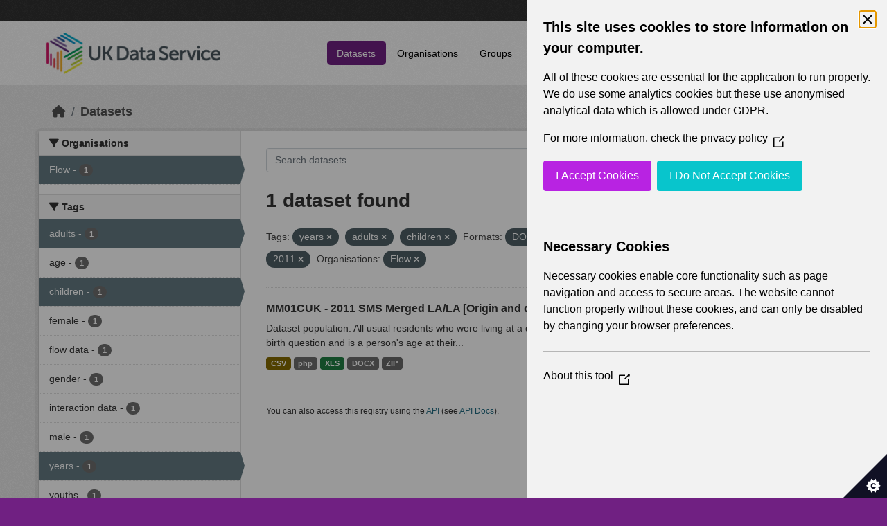

--- FILE ---
content_type: text/html; charset=utf-8
request_url: https://statistics.ukdataservice.ac.uk/dataset/?tags=years&tags=adults&tags=children&res_format=DOCX&res_format=ZIP&vocab_Year=2011&organization=flow
body_size: 5296
content:
<!DOCTYPE html>
<!--[if IE 9]> <html lang="en_GB" class="ie9"> <![endif]-->
<!--[if gt IE 8]><!--> <html lang="en_GB"  > <!--<![endif]-->
  <head>
    <meta charset="utf-8" />
      <meta name="csrf_field_name" content="_csrf_token" />
      <meta name="_csrf_token" content="ImE2NWZiZTFiNzNiOTg5MTY0M2RiMDc1YjVkYzNjZjc3ZmQxZWJiODAi.aWLeJA.RMABKtG2i08F4N621KO_yGUt-kY" />

      <meta name="generator" content="ckan 2.11.2" />
      <meta name="viewport" content="width=device-width, initial-scale=1.0">
    <title>Dataset - UK Data Service CKAN</title>

    
    
    <link rel="shortcut icon" href="/base/images/ckan.ico" />
    
    
        <link rel="alternate" type="text/n3" href="https://statistics.ukdataservice.ac.uk/catalog.n3"/>
        <link rel="alternate" type="text/turtle" href="https://statistics.ukdataservice.ac.uk/catalog.ttl"/>
        <link rel="alternate" type="application/rdf+xml" href="https://statistics.ukdataservice.ac.uk/catalog.xml"/>
        <link rel="alternate" type="application/ld+json" href="https://statistics.ukdataservice.ac.uk/catalog.jsonld"/>
    

    
    
  
      
      
      
    

  

    
    


    
    

    


    
    <link href="/webassets/base/757e28ef_main.css" rel="stylesheet"/>
<link href="/webassets/leaflet/745de6ad-leaflet.css" rel="stylesheet"/>
<link href="/webassets/ckanext-geoview/f197a782_geo-resource-styles.css" rel="stylesheet"/>
<link href="/webassets/ckanext-harvest/c95a0af2_harvest_css.css" rel="stylesheet"/>
  <style>
        .account-masthead {
    background-color: #333333;
}
 
.homepage .module-search .module-content {
  color: white;
  background-color: #702082;
}
 
.homepage .module-search .tags {
  background-color: #333333;
}
 
.masthead {
  margin-bottom: initial;
  padding: 10px 0;
  color: #fff;
  background: #ffffff url("../../base/images/bg.png");
}

.masthead .main-navbar ul.navbar-nav li a, 
.masthead .main-navbar ul.navbar-nav li a:focus, 
.masthead .main-navbar ul.navbar-nav li a:hover, 
.masthead .main-navbar ul.navbar-nav li.active a, 
.masthead .main-navbar ul.navbar-nav li.active a:hover, 
.masthead .main-navbar ul.navbar-nav li.active a:focus {
  color: #000;
  text-shadow: none;
}

.masthead .main-navbar ul.navbar-nav li a:hover,
.masthead .main-navbar ul.navbar-nav li a:focus,
.masthead .main-navbar ul.navbar-nav li.active a {
  background-color: #702082;
  color: #fff;
}
 
.site-footer,
body {
  background-color: #702082;
}

.site-footer .list-unstyled {
  color: #CCDEE3;
}
      </style>
    
  <link rel="stylesheet" href="/bg-4.css" /> 

    

  </head>

  
  <body data-site-root="https://statistics.ukdataservice.ac.uk/" data-locale-root="https://statistics.ukdataservice.ac.uk/" >

    
    <div class="visually-hidden-focusable"><a href="#content">Skip to main content</a></div>
  

  
    


    
     
<div class="account-masthead">
  <div class="container">
     
    <nav class="account not-authed" aria-label="Account">
      <ul class="list-unstyled">
        
        <li><a href="/user/login">Log in</a></li>
         
      </ul>
    </nav>
     
  </div>
</div>

<header class="masthead">
  <div class="container">
      
    <nav class="navbar navbar-expand-lg navbar-light">
      <hgroup class="header-image navbar-left">

      
      
      <a class="logo" href="/">
        <img src="https://ukdataservice.ac.uk/app/themes/ukds/dist/images/ukds-logo-col-grey.png" alt="UK Data Service CKAN"
          title="UK Data Service CKAN" />
      </a>
      
      

       </hgroup>
      <button class="navbar-toggler" type="button" data-bs-toggle="collapse" data-bs-target="#main-navigation-toggle"
        aria-controls="main-navigation-toggle" aria-expanded="false" aria-label="Toggle navigation">
        <span class="fa fa-bars text-white"></span>
      </button>

      <div class="main-navbar collapse navbar-collapse" id="main-navigation-toggle">
        <ul class="navbar-nav ms-auto mb-2 mb-lg-0">
          
            
              
              

              <li class="active"><a href="/dataset/">Datasets</a></li><li><a href="/organization/">Organisations</a></li><li><a href="/group/">Groups</a></li><li><a href="/about">About</a></li><li><a href="/pages/accessibility-statement">Accessibility Statement</a></li>
            
          </ul>

      
      
          <form class="d-flex site-search" action="/dataset/" method="get">
              <label class="d-none" for="field-sitewide-search">Search Datasets...</label>
              <input id="field-sitewide-search" class="form-control me-2"  type="text" name="q" placeholder="Search" aria-label="Search datasets..."/>
              <button class="btn" type="submit" aria-label="Submit"><i class="fa fa-search"></i></button>
          </form>
      
      </div>
    </nav>
  </div>
</header>

    

    

  
    <div class="main">
      <div id="content" class="container">
        
          
            <div class="flash-messages">
              
                
              
            </div>
          

          
            <div class="toolbar" role="navigation" aria-label="Breadcrumb">
              
                
                  <ol class="breadcrumb">
                    
<li class="home"><a href="/" aria-label="Home"><i class="fa fa-home"></i><span> Home</span></a></li>
                    
  <li class="active"><a href="/dataset/">Datasets</a></li>

                  </ol>
                
              
            </div>
          

          <div class="row wrapper">
            
            
            

            
              <aside class="secondary col-md-3">
                
                
  <div class="filters">
    <div>
      
        

    
    
	
	    
		<section class="module module-narrow module-shallow">
		    
			<h2 class="module-heading">
			    <i class="fa fa-filter"></i>
			    Organisations
			</h2>
		    
		    



<nav aria-label="Organisations">
	<ul class="list-unstyled nav nav-simple nav-facet">
	
		
		
		
		
		<li class="nav-item active">
		<a href="/dataset/?tags=years&amp;tags=adults&amp;tags=children&amp;res_format=DOCX&amp;res_format=ZIP&amp;vocab_Year=2011" title="">
			<span class="item-label">Flow</span>
			<span class="hidden separator"> - </span>
			<span class="item-count badge">1</span>
		</a>
		</li>
	
	</ul>
</nav>

<p class="module-footer">
	
	
	
</p>



		</section>
	    
	
    

      
        

    
    
	
	    
		<section class="module module-narrow module-shallow">
		    
			<h2 class="module-heading">
			    <i class="fa fa-filter"></i>
			    Tags
			</h2>
		    
		    



<nav aria-label="Tags">
	<ul class="list-unstyled nav nav-simple nav-facet">
	
		
		
		
		
		<li class="nav-item active">
		<a href="/dataset/?tags=years&amp;tags=children&amp;res_format=DOCX&amp;res_format=ZIP&amp;vocab_Year=2011&amp;organization=flow" title="">
			<span class="item-label">adults</span>
			<span class="hidden separator"> - </span>
			<span class="item-count badge">1</span>
		</a>
		</li>
	
		
		
		
		
		<li class="nav-item">
		<a href="/dataset/?tags=years&amp;tags=adults&amp;tags=children&amp;res_format=DOCX&amp;res_format=ZIP&amp;vocab_Year=2011&amp;organization=flow&amp;tags=age" title="">
			<span class="item-label">age</span>
			<span class="hidden separator"> - </span>
			<span class="item-count badge">1</span>
		</a>
		</li>
	
		
		
		
		
		<li class="nav-item active">
		<a href="/dataset/?tags=years&amp;tags=adults&amp;res_format=DOCX&amp;res_format=ZIP&amp;vocab_Year=2011&amp;organization=flow" title="">
			<span class="item-label">children</span>
			<span class="hidden separator"> - </span>
			<span class="item-count badge">1</span>
		</a>
		</li>
	
		
		
		
		
		<li class="nav-item">
		<a href="/dataset/?tags=years&amp;tags=adults&amp;tags=children&amp;res_format=DOCX&amp;res_format=ZIP&amp;vocab_Year=2011&amp;organization=flow&amp;tags=female" title="">
			<span class="item-label">female</span>
			<span class="hidden separator"> - </span>
			<span class="item-count badge">1</span>
		</a>
		</li>
	
		
		
		
		
		<li class="nav-item">
		<a href="/dataset/?tags=years&amp;tags=adults&amp;tags=children&amp;res_format=DOCX&amp;res_format=ZIP&amp;vocab_Year=2011&amp;organization=flow&amp;tags=flow+data" title="">
			<span class="item-label">flow data</span>
			<span class="hidden separator"> - </span>
			<span class="item-count badge">1</span>
		</a>
		</li>
	
		
		
		
		
		<li class="nav-item">
		<a href="/dataset/?tags=years&amp;tags=adults&amp;tags=children&amp;res_format=DOCX&amp;res_format=ZIP&amp;vocab_Year=2011&amp;organization=flow&amp;tags=gender" title="">
			<span class="item-label">gender</span>
			<span class="hidden separator"> - </span>
			<span class="item-count badge">1</span>
		</a>
		</li>
	
		
		
		
		
		<li class="nav-item">
		<a href="/dataset/?tags=years&amp;tags=adults&amp;tags=children&amp;res_format=DOCX&amp;res_format=ZIP&amp;vocab_Year=2011&amp;organization=flow&amp;tags=interaction+data" title="">
			<span class="item-label">interaction data</span>
			<span class="hidden separator"> - </span>
			<span class="item-count badge">1</span>
		</a>
		</li>
	
		
		
		
		
		<li class="nav-item">
		<a href="/dataset/?tags=years&amp;tags=adults&amp;tags=children&amp;res_format=DOCX&amp;res_format=ZIP&amp;vocab_Year=2011&amp;organization=flow&amp;tags=male" title="">
			<span class="item-label">male</span>
			<span class="hidden separator"> - </span>
			<span class="item-count badge">1</span>
		</a>
		</li>
	
		
		
		
		
		<li class="nav-item active">
		<a href="/dataset/?tags=adults&amp;tags=children&amp;res_format=DOCX&amp;res_format=ZIP&amp;vocab_Year=2011&amp;organization=flow" title="">
			<span class="item-label">years</span>
			<span class="hidden separator"> - </span>
			<span class="item-count badge">1</span>
		</a>
		</li>
	
		
		
		
		
		<li class="nav-item">
		<a href="/dataset/?tags=years&amp;tags=adults&amp;tags=children&amp;res_format=DOCX&amp;res_format=ZIP&amp;vocab_Year=2011&amp;organization=flow&amp;tags=youths" title="">
			<span class="item-label">youths</span>
			<span class="hidden separator"> - </span>
			<span class="item-count badge">1</span>
		</a>
		</li>
	
	</ul>
</nav>

<p class="module-footer">
	
	
	
</p>



		</section>
	    
	
    

      
        

    
    
	
	    
		<section class="module module-narrow module-shallow">
		    
			<h2 class="module-heading">
			    <i class="fa fa-filter"></i>
			    Formats
			</h2>
		    
		    



<nav aria-label="Formats">
	<ul class="list-unstyled nav nav-simple nav-facet">
	
		
		
		
		
		<li class="nav-item">
		<a href="/dataset/?tags=years&amp;tags=adults&amp;tags=children&amp;res_format=DOCX&amp;res_format=ZIP&amp;vocab_Year=2011&amp;organization=flow&amp;res_format=CSV" title="">
			<span class="item-label">CSV</span>
			<span class="hidden separator"> - </span>
			<span class="item-count badge">1</span>
		</a>
		</li>
	
		
		
		
		
		<li class="nav-item active">
		<a href="/dataset/?tags=years&amp;tags=adults&amp;tags=children&amp;res_format=ZIP&amp;vocab_Year=2011&amp;organization=flow" title="">
			<span class="item-label">DOCX</span>
			<span class="hidden separator"> - </span>
			<span class="item-count badge">1</span>
		</a>
		</li>
	
		
		
		
		
		<li class="nav-item">
		<a href="/dataset/?tags=years&amp;tags=adults&amp;tags=children&amp;res_format=DOCX&amp;res_format=ZIP&amp;vocab_Year=2011&amp;organization=flow&amp;res_format=php" title="">
			<span class="item-label">php</span>
			<span class="hidden separator"> - </span>
			<span class="item-count badge">1</span>
		</a>
		</li>
	
		
		
		
		
		<li class="nav-item">
		<a href="/dataset/?tags=years&amp;tags=adults&amp;tags=children&amp;res_format=DOCX&amp;res_format=ZIP&amp;vocab_Year=2011&amp;organization=flow&amp;res_format=XLS" title="">
			<span class="item-label">XLS</span>
			<span class="hidden separator"> - </span>
			<span class="item-count badge">1</span>
		</a>
		</li>
	
		
		
		
		
		<li class="nav-item active">
		<a href="/dataset/?tags=years&amp;tags=adults&amp;tags=children&amp;res_format=DOCX&amp;vocab_Year=2011&amp;organization=flow" title="">
			<span class="item-label">ZIP</span>
			<span class="hidden separator"> - </span>
			<span class="item-count badge">1</span>
		</a>
		</li>
	
	</ul>
</nav>

<p class="module-footer">
	
	
	
</p>



		</section>
	    
	
    

      
        

    
    
	
	    
		<section class="module module-narrow module-shallow">
		    
			<h2 class="module-heading">
			    <i class="fa fa-filter"></i>
			    Licenses
			</h2>
		    
		    



<nav aria-label="Licenses">
	<ul class="list-unstyled nav nav-simple nav-facet">
	
		
		
		
		
		<li class="nav-item">
		<a href="/dataset/?tags=years&amp;tags=adults&amp;tags=children&amp;res_format=DOCX&amp;res_format=ZIP&amp;vocab_Year=2011&amp;organization=flow&amp;license_id=uk-ogl" title="UK Open Government Licence (OGL)">
			<span class="item-label">UK Open Government...</span>
			<span class="hidden separator"> - </span>
			<span class="item-count badge">1</span>
		</a>
		</li>
	
	</ul>
</nav>

<p class="module-footer">
	
	
	
</p>



		</section>
	    
	
    

      
        

    
    
	
	    
		<section class="module module-narrow module-shallow">
		    
			<h2 class="module-heading">
			    <i class="fa fa-filter"></i>
			    Year
			</h2>
		    
		    



<nav aria-label="Year">
	<ul class="list-unstyled nav nav-simple nav-facet">
	
		
		
		
		
		<li class="nav-item active">
		<a href="/dataset/?tags=years&amp;tags=adults&amp;tags=children&amp;res_format=DOCX&amp;res_format=ZIP&amp;organization=flow" title="">
			<span class="item-label">2011</span>
			<span class="hidden separator"> - </span>
			<span class="item-count badge">1</span>
		</a>
		</li>
	
	</ul>
</nav>

<p class="module-footer">
	
	
	
</p>



		</section>
	    
	
    

      
        

    
    
	
	    
		<section class="module module-narrow module-shallow">
		    
			<h2 class="module-heading">
			    <i class="fa fa-filter"></i>
			    Topics
			</h2>
		    
		    



<nav aria-label="Topics">
	<ul class="list-unstyled nav nav-simple nav-facet">
	
		
		
		
		
		<li class="nav-item">
		<a href="/dataset/?tags=years&amp;tags=adults&amp;tags=children&amp;res_format=DOCX&amp;res_format=ZIP&amp;vocab_Year=2011&amp;organization=flow&amp;vocab_Topics=Demography" title="">
			<span class="item-label">Demography</span>
			<span class="hidden separator"> - </span>
			<span class="item-count badge">1</span>
		</a>
		</li>
	
		
		
		
		
		<li class="nav-item">
		<a href="/dataset/?tags=years&amp;tags=adults&amp;tags=children&amp;res_format=DOCX&amp;res_format=ZIP&amp;vocab_Year=2011&amp;organization=flow&amp;vocab_Topics=Geography" title="">
			<span class="item-label">Geography</span>
			<span class="hidden separator"> - </span>
			<span class="item-count badge">1</span>
		</a>
		</li>
	
		
		
		
		
		<li class="nav-item">
		<a href="/dataset/?tags=years&amp;tags=adults&amp;tags=children&amp;res_format=DOCX&amp;res_format=ZIP&amp;vocab_Year=2011&amp;organization=flow&amp;vocab_Topics=Migration" title="">
			<span class="item-label">Migration</span>
			<span class="hidden separator"> - </span>
			<span class="item-count badge">1</span>
		</a>
		</li>
	
	</ul>
</nav>

<p class="module-footer">
	
	
	
</p>



		</section>
	    
	
    

      
        

    
    
	
	    
		<section class="module module-narrow module-shallow">
		    
			<h2 class="module-heading">
			    <i class="fa fa-filter"></i>
			    Unit
			</h2>
		    
		    



<nav aria-label="Unit">
	<ul class="list-unstyled nav nav-simple nav-facet">
	
		
		
		
		
		<li class="nav-item">
		<a href="/dataset/?tags=years&amp;tags=adults&amp;tags=children&amp;res_format=DOCX&amp;res_format=ZIP&amp;vocab_Year=2011&amp;organization=flow&amp;vocab_Unit=Persons" title="">
			<span class="item-label">Persons</span>
			<span class="hidden separator"> - </span>
			<span class="item-count badge">1</span>
		</a>
		</li>
	
	</ul>
</nav>

<p class="module-footer">
	
	
	
</p>



		</section>
	    
	
    

      
        

    
    
	
	    
		<section class="module module-narrow module-shallow">
		    
			<h2 class="module-heading">
			    <i class="fa fa-filter"></i>
			    Area Type
			</h2>
		    
		    



<nav aria-label="Area Type">
	<ul class="list-unstyled nav nav-simple nav-facet">
	
		
		
		
		
		<li class="nav-item">
		<a href="/dataset/?tags=years&amp;tags=adults&amp;tags=children&amp;res_format=DOCX&amp;res_format=ZIP&amp;vocab_Year=2011&amp;organization=flow&amp;vocab_Area_type=Council+Areas" title="">
			<span class="item-label">Council Areas</span>
			<span class="hidden separator"> - </span>
			<span class="item-count badge">1</span>
		</a>
		</li>
	
		
		
		
		
		<li class="nav-item">
		<a href="/dataset/?tags=years&amp;tags=adults&amp;tags=children&amp;res_format=DOCX&amp;res_format=ZIP&amp;vocab_Year=2011&amp;organization=flow&amp;vocab_Area_type=Local+Authorities" title="">
			<span class="item-label">Local Authorities</span>
			<span class="hidden separator"> - </span>
			<span class="item-count badge">1</span>
		</a>
		</li>
	
		
		
		
		
		<li class="nav-item">
		<a href="/dataset/?tags=years&amp;tags=adults&amp;tags=children&amp;res_format=DOCX&amp;res_format=ZIP&amp;vocab_Year=2011&amp;organization=flow&amp;vocab_Area_type=Local+Government+Districts" title="">
			<span class="item-label">Local Government Districts</span>
			<span class="hidden separator"> - </span>
			<span class="item-count badge">1</span>
		</a>
		</li>
	
		
		
		
		
		<li class="nav-item">
		<a href="/dataset/?tags=years&amp;tags=adults&amp;tags=children&amp;res_format=DOCX&amp;res_format=ZIP&amp;vocab_Year=2011&amp;organization=flow&amp;vocab_Area_type=London+Boroughs" title="">
			<span class="item-label">London Boroughs</span>
			<span class="hidden separator"> - </span>
			<span class="item-count badge">1</span>
		</a>
		</li>
	
		
		
		
		
		<li class="nav-item">
		<a href="/dataset/?tags=years&amp;tags=adults&amp;tags=children&amp;res_format=DOCX&amp;res_format=ZIP&amp;vocab_Year=2011&amp;organization=flow&amp;vocab_Area_type=Merging+Local+Authorities" title="">
			<span class="item-label">Merging Local Authorities</span>
			<span class="hidden separator"> - </span>
			<span class="item-count badge">1</span>
		</a>
		</li>
	
		
		
		
		
		<li class="nav-item">
		<a href="/dataset/?tags=years&amp;tags=adults&amp;tags=children&amp;res_format=DOCX&amp;res_format=ZIP&amp;vocab_Year=2011&amp;organization=flow&amp;vocab_Area_type=Metropolitan+Districts" title="">
			<span class="item-label">Metropolitan Districts</span>
			<span class="hidden separator"> - </span>
			<span class="item-count badge">1</span>
		</a>
		</li>
	
		
		
		
		
		<li class="nav-item">
		<a href="/dataset/?tags=years&amp;tags=adults&amp;tags=children&amp;res_format=DOCX&amp;res_format=ZIP&amp;vocab_Year=2011&amp;organization=flow&amp;vocab_Area_type=Non-Metropolitan+Districts" title="">
			<span class="item-label">Non-Metropolitan Districts</span>
			<span class="hidden separator"> - </span>
			<span class="item-count badge">1</span>
		</a>
		</li>
	
		
		
		
		
		<li class="nav-item">
		<a href="/dataset/?tags=years&amp;tags=adults&amp;tags=children&amp;res_format=DOCX&amp;res_format=ZIP&amp;vocab_Year=2011&amp;organization=flow&amp;vocab_Area_type=Unitary+Authorities" title="">
			<span class="item-label">Unitary Authorities</span>
			<span class="hidden separator"> - </span>
			<span class="item-count badge">1</span>
		</a>
		</li>
	
	</ul>
</nav>

<p class="module-footer">
	
	
	
</p>



		</section>
	    
	
    

      
    </div>
    <a class="close no-text hide-filters"><i class="fa fa-times-circle"></i><span class="text">close</span></a>
  </div>

              </aside>
            

            
              <div class="primary col-md-9 col-xs-12" role="main">
                
                
  <section class="module">
    <div class="module-content">
      
        
      
      
        
        
        







<form id="dataset-search-form" class="search-form" method="get" data-module="select-switch">

  
    <div class="input-group search-input-group">
      <input aria-label="Search datasets..." id="field-giant-search" type="text" class="form-control input-lg" name="q" value="" autocomplete="off" placeholder="Search datasets...">
      
      <span class="input-group-btn">
        <button class="btn btn-default btn-lg" type="submit" value="search" aria-label="Submit">
          <i class="fa fa-search"></i>
        </button>
      </span>
      
    </div>
  

  
    <span>






<input type="hidden" name="tags" value="years" />





<input type="hidden" name="tags" value="adults" />





<input type="hidden" name="tags" value="children" />





<input type="hidden" name="res_format" value="DOCX" />





<input type="hidden" name="res_format" value="ZIP" />





<input type="hidden" name="vocab_Year" value="2011" />





<input type="hidden" name="organization" value="flow" />



</span>
  

  
    
      <div class="form-group control-order-by">
        <label for="field-order-by">Order by</label>
        <select id="field-order-by" name="sort" class="form-control form-select">
          
            
              <option value="score desc, metadata_modified desc" selected="selected">Relevance</option>
            
          
            
              <option value="title_string asc">Name Ascending</option>
            
          
            
              <option value="title_string desc">Name Descending</option>
            
          
            
              <option value="metadata_modified desc">Last Modified</option>
            
          
        </select>
        
        <button class="btn btn-default js-hide" type="submit">Go</button>
        
      </div>
    
  

  
    <h1>
    
      

  
  
  
  

1 dataset found
    
    </h1>
  

  
    
      <p class="filter-list">
        
          
          <span class="facet">Tags:</span>
          
            <span class="filtered pill">years
              <a href="/dataset/?tags=adults&amp;tags=children&amp;res_format=DOCX&amp;res_format=ZIP&amp;vocab_Year=2011&amp;organization=flow" class="remove" title="Remove"><i class="fa fa-times"></i></a>
            </span>
          
            <span class="filtered pill">adults
              <a href="/dataset/?tags=years&amp;tags=children&amp;res_format=DOCX&amp;res_format=ZIP&amp;vocab_Year=2011&amp;organization=flow" class="remove" title="Remove"><i class="fa fa-times"></i></a>
            </span>
          
            <span class="filtered pill">children
              <a href="/dataset/?tags=years&amp;tags=adults&amp;res_format=DOCX&amp;res_format=ZIP&amp;vocab_Year=2011&amp;organization=flow" class="remove" title="Remove"><i class="fa fa-times"></i></a>
            </span>
          
        
          
          <span class="facet">Formats:</span>
          
            <span class="filtered pill">DOCX
              <a href="/dataset/?tags=years&amp;tags=adults&amp;tags=children&amp;res_format=ZIP&amp;vocab_Year=2011&amp;organization=flow" class="remove" title="Remove"><i class="fa fa-times"></i></a>
            </span>
          
            <span class="filtered pill">ZIP
              <a href="/dataset/?tags=years&amp;tags=adults&amp;tags=children&amp;res_format=DOCX&amp;vocab_Year=2011&amp;organization=flow" class="remove" title="Remove"><i class="fa fa-times"></i></a>
            </span>
          
        
          
          <span class="facet">Year:</span>
          
            <span class="filtered pill">2011
              <a href="/dataset/?tags=years&amp;tags=adults&amp;tags=children&amp;res_format=DOCX&amp;res_format=ZIP&amp;organization=flow" class="remove" title="Remove"><i class="fa fa-times"></i></a>
            </span>
          
        
          
          <span class="facet">Organisations:</span>
          
            <span class="filtered pill">Flow
              <a href="/dataset/?tags=years&amp;tags=adults&amp;tags=children&amp;res_format=DOCX&amp;res_format=ZIP&amp;vocab_Year=2011" class="remove" title="Remove"><i class="fa fa-times"></i></a>
            </span>
          
        
      </p>
      <a class="show-filters btn btn-default">Filter Results</a>
    
  

</form>




      
      
        

  
    <ul class="dataset-list list-unstyled">
    	
	      
	        




  <li class="dataset-item">
    
      <div class="dataset-content">
        
          <h2 class="dataset-heading">
            
              
            
            
    <a href="/dataset/mm01cuk-2011-sms-merged-lala-origin-and-destination-migrants-age-broad-grouped-sex" title="MM01CUK - 2011 SMS Merged LA/LA [Origin and destination of migrants by age (broad grouped) by sex]">
      MM01CUK - 2011 SMS Merged LA/LA [Origin and destination of migrants by age...
    </a>
            
            
              
            
          </h2>
        
        
          
            <div>Dataset population: All usual residents who were living at a different address one year ago Age Age is derived from the date of birth question and is a person's age at their...</div>
          
        
      </div>
      
        
          
            <ul class="dataset-resources list-unstyled">
              
                
                <li>
                  <a href="/dataset/mm01cuk-2011-sms-merged-lala-origin-and-destination-migrants-age-broad-grouped-sex" class="badge badge-default" data-format="csv">CSV</a>
                </li>
                
                <li>
                  <a href="/dataset/mm01cuk-2011-sms-merged-lala-origin-and-destination-migrants-age-broad-grouped-sex" class="badge badge-default" data-format="php">php</a>
                </li>
                
                <li>
                  <a href="/dataset/mm01cuk-2011-sms-merged-lala-origin-and-destination-migrants-age-broad-grouped-sex" class="badge badge-default" data-format="xls">XLS</a>
                </li>
                
                <li>
                  <a href="/dataset/mm01cuk-2011-sms-merged-lala-origin-and-destination-migrants-age-broad-grouped-sex" class="badge badge-default" data-format="docx">DOCX</a>
                </li>
                
                <li>
                  <a href="/dataset/mm01cuk-2011-sms-merged-lala-origin-and-destination-migrants-age-broad-grouped-sex" class="badge badge-default" data-format="zip">ZIP</a>
                </li>
                
              
            </ul>
          
        
      
    
  </li>

	      
	    
    </ul>
  

      
    </div>

    
      
    
  </section>

  
    <section class="module">
      <div class="module-content">
        
          <small>
            
            
             You can also access this registry using the <a href="/api/3">API</a> (see <a href="http://docs.ckan.org/en/2.11/api/">API Docs</a>). 
          </small>
        
      </div>
    </section>
  

              </div>
            
          </div>
        
      </div>
    </div>
  
    <footer class="site-footer">
  <div class="container">
    
    <div class="row">
      <div class="col-md-8 footer-links">
        
          <ul class="list-unstyled">
            
              <li><h5>UK Data Service</h5><p>Funded by the Economic and Social Research Council (ESRC), the UK Data Service provides access to international, social, economic and population data.</p></li>
            
          </ul>
          <ul class="list-unstyled">
            
              
              <li><a href="http://docs.ckan.org/en/2.11/api/">CKAN API</a></li>
              <li><a href="http://www.ckan.org/">CKAN Association</a></li>
              <li><a href="http://www.opendefinition.org/okd/"><img src="/base/images/od_80x15_blue.png" alt="Open Data"></a></li>
            
          </ul>
        
      </div>
      <div class="col-md-4 attribution">
        
		<a href="https://esrc.ukri.org/" target="_blank">
			<img class="img-resonsive center-block" src="/base/images/esrc-logo.png" width="335" alt="ESRC Logo">
		</a>
          <p><strong>Powered by</strong> <a class="hide-text ckan-footer-logo" href="http://ckan.org">CKAN</a></p>
        
        
        
      </div>
    </div>
    
  </div>
</footer>
  
  
  
  
  
    

    
    <link href="/webassets/vendor/f3b8236b_select2.css" rel="stylesheet"/>
<link href="/webassets/vendor/53df638c_fontawesome.css" rel="stylesheet"/>
    <script src="/webassets/leaflet/d0f0aba7-leaflet.js" type="text/javascript"></script>
<script src="/webassets/matomo_webassets/e50cc28d-matomo.js" type="text/javascript"></script>
<script src="/webassets/cookie_webassets/5c1a3023-civic-banner.js" type="text/javascript"></script>
<script src="/webassets/vendor/240e5086_jquery.js" type="text/javascript"></script>
<script src="/webassets/vendor/5978e33d_vendor.js" type="text/javascript"></script>
<script src="/webassets/vendor/6d1ad7e6_bootstrap.js" type="text/javascript"></script>
<script src="/webassets/vendor/529a0eb7_htmx.js" type="text/javascript"></script>
<script src="/webassets/base/a65ea3a0_main.js" type="text/javascript"></script>
<script src="/webassets/base/b1def42f_ckan.js" type="text/javascript"></script>
  </body>
</html>

--- FILE ---
content_type: text/css; charset=utf-8
request_url: https://statistics.ukdataservice.ac.uk/bg-4.css
body_size: 1387
content:
@media (min-width: 768px) {
    .hero {
        background-image: url("/base/images/hero-image-4.jpg");
        background-repeat: no-repeat;
        background-clip: border-box;
        background-position-y: 65%;
        /* Make the bg use the whole screen width */
        background-size: cover;
    }
    .hero:after {
      background-color: rgba(0, 0, 0, 0.09);
      background-image: -moz-linear-gradient(top, rgba(0, 0, 0, 0.15), rgba(0, 0, 0, 0));
      background-image: -ms-linear-gradient(top, rgba(0, 0, 0, 0.15), rgba(0, 0, 0, 0));
      background-image: -webkit-gradient(linear, 0 0, 0 100%, from(rgba(0, 0, 0, 0.15)), to(rgba(0, 0, 0, 0)));
      background-image: -webkit-linear-gradient(top, rgba(0, 0, 0, 0.15), rgba(0, 0, 0, 0));
      background-image: -o-linear-gradient(top, rgba(0, 0, 0, 0.15), rgba(0, 0, 0, 0));
      background-image: linear-gradient(top, rgba(0, 0, 0, 0.15), rgba(0, 0, 0, 0));
      background-repeat: repeat-x;
      background-color: #f6f6f6;
      border-bottom: 1px solid #d0d0d0;
      border-radius: 3px 3px 0 0;
      -webkit-box-shadow: inset 0 -4px 0 rgba(0, 0, 0, 0.03);
      box-shadow: inset 0 -4px 0 rgba(0, 0, 0, 0.03);
    }
    .hero:after .back:hover {
      text-decoration: none;
    }
    .hero:after .back:hover span {
      text-decoration: underline;
    }
}

--- FILE ---
content_type: text/javascript; charset=utf-8
request_url: https://statistics.ukdataservice.ac.uk/webassets/matomo_webassets/e50cc28d-matomo.js
body_size: 365
content:
let _mtm=window._mtm=window._mtm||[];_mtm.push({'mtm.startTime':(new Date().getTime()),'event':'mtm.Start'});(function(){let d=document,g=d.createElement('script'),s=d.getElementsByTagName('script')[0];g.async=true;g.src='https://live.matomo.jisc.ac.uk/js/container_zvA1A2zU.js';s.parentNode.insertBefore(g,s);})();